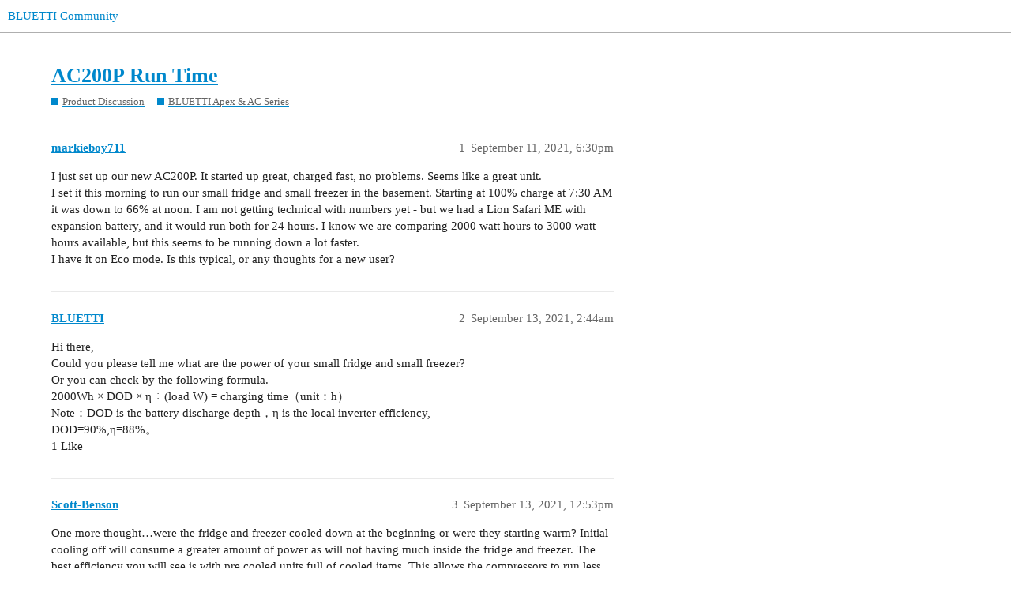

--- FILE ---
content_type: text/css
request_url: https://community.bluettipower.com/stylesheets/discourse-narrative-bot_2c74bb90c01709b41e4707c911c2ca1df0651095.css?__ws=community.bluettipower.com
body_size: -32
content:
article[data-user-id="-2"] div.cooked iframe{border:0}

/*# sourceMappingURL=discourse-narrative-bot_2c74bb90c01709b41e4707c911c2ca1df0651095.css.map?__ws=community.bluettipower.com */


--- FILE ---
content_type: text/css
request_url: https://community.bluettipower.com/stylesheets/desktop_theme_186_aaa641eefc05056b3ded3d3209ba69a74af1d52c.css?__ws=community.bluettipower.com
body_size: 2659
content:
:root{--d-max-width: 1150px;--header_primary: #fff}*{padding:0;margin:0}#main-outlet{padding-top:0px}.customize_banner{width:100%;display:block;overflow:hidden}.customize_banner img{display:block;width:100%;height:auto;overflow:hidden}*{font-family:"Montserrat"}.navigation-container{margin-top:1.25rem}.footer-message h3{display:none}.tag_all{display:none}#reply-control .category-input{flex:1 1 100%;max-width:100% !important}#reply-control .mini-tag-chooser{display:none}table.topic-list tbody{border:none}table.topic-list tbody tr:first-child{display:none}table.topic-list tbody tr{border:none}.sidebar{padding:0 0 0 1.875rem;margin-top:1.875rem;width:320px}.sidebar .card{box-sizing:border-box;background:#f7f8f8;margin-bottom:1.875rem}.sidebar .card a{cursor:pointer;color:#878787;text-decoration:none;display:block;margin-bottom:1.25rem}.sidebar .card a:hover{color:#0295cb}.sidebar .card .sidebar_content_title{font-weight:bold;color:#fff;font-size:1.125rem;padding:.625rem;background:#bfbfbf}.sidebar .card .sidebar-list{padding:.625rem}.sidebar .card .sidebar-list .sidebar_content_item{width:fit-content;line-height:30px}.sidebar .card .sidebar-list .sidebar_content_item:not(:first-child){margin-top:15px}#topic-body-container{width:100%}#topic-body-container tr{display:flex;width:100%;min-width:100%;max-width:100%}.main-link{display:flex;text-decoration:none;cursor:pointer;padding:1.875rem 0;width:100%;box-sizing:border-box;border-top:1px solid var(--primary-low)}.main-link:hover{background-color:#fff !important}.main-link *{box-sizing:border-box}.main-link .topic-list-item-main{width:100%;flex:1;display:flex;flex-direction:column;margin-right:1rem}.main-link .topic-list-item-main .link-top-line{flex:1}.main-link .topic-list-item-main .link-top-line .topic-title a{display:block;width:90%;font-size:1.5625rem;color:#333;font-weight:bold;overflow:hidden;text-overflow:ellipsis;white-space:nowrap;word-break:break-word;padding:0}.main-link .topic-list-item-main .link-top-line .topic-excerpt{max-height:3.8rem;width:100%}.main-link .topic-list-item-main .link-top-line .topic-excerpt a{padding:0;margin:0;font-size:1rem;color:#898989}@media(max-width: 768px){.main-link .topic-list-item-main .link-top-line .topic-excerpt{max-height:none}}.main-link .topic-list-item-main .link-bottom-line{width:100%;height:2rem;display:flex;align-items:center;justify-content:space-between;margin-top:1rem}.main-link .topic-list-item-main .link-bottom-line .link-bottom-line-main{display:flex;align-items:center;justify-content:space-between;width:50%}.main-link .topic-list-item-main .link-bottom-line .link-bottom-line-main .relative-date{color:#9fa0a0}.main-link .topic-list-item-main .link-bottom-line .link-bottom-line-main span.number{display:inline-block;margin:0 0 0 .3rem}.main-link .topic-list-item-main .link-bottom-line a{display:flex;justify-content:center;align-items:center;color:#c9c9c9}.main-link .topic-list-item-main .link-bottom-line a span.number{display:inline-block;margin-right:.3rem}.main-link .topic-list-item-image{width:13.9375rem;height:9.75rem}.main-link .topic-list-item-image a{height:100%;width:100%}.main-link .topic-list-item-image a .topic-image{height:100%;width:100%;background:no-repeat center center;background-size:cover}@media(max-width: 768px){.main-link .topic-list-item-image{display:none}}.main-link:hover{background-color:#f2f2f2}.home-page-layout{overflow:hidden}.home-page-layout .home-list{display:flex;margin-bottom:250px}.topic-list .topic-post-badges{display:none}.customize_content{display:flex;align-items:center}.customize_content .content_left{padding-right:1.875rem}.customize_content .content_left .content_left_title{font-size:1.75rem;color:#000;font-weight:unset}.customize_content .content_left .content_left_desc{font-size:1rem;color:#898989}.customize_content .content_left .content_left_data_wrapper{display:flex;align-items:center;justify-content:space-between}.customize_content .content_left .content_left_data_wrapper svg{width:34px;height:36px}.customize_content .content_left .content_left_data_wrapper p{font-size:.875rem;color:#9fa0a0}.customize_content .content_left .content_left_data_wrapper .common_box{display:flex;align-items:center;cursor:pointer}.customize_content .content_left .content_left_data_wrapper .content_left_data{display:flex;align-items:center}.customize_content .content_left .content_left_data_wrapper .content_left_data .content_left_data_role{width:fit-content;padding:0 10px;border:1px solid #9fa0a0;color:#9fa0a0;margin-right:1.25rem;cursor:pointer}.customize_content .content_left .content_left_data_wrapper .content_left_data .content_left_data_role:hover{border-color:#0295cb;background-color:#0295cb;color:#fff}.customize_content .content_left .content_left_data_wrapper .content_left_data .content_left_data_view,.customize_content .content_left .content_left_data_wrapper .content_left_data .content_left_data_comments{margin-left:2.5rem}.customize_content .content_right .pic{width:13.9375rem;height:9.75rem}.customize_content_hr{margin:30px 0}.footer{background:#000;padding:10px 0}.footer .footer-layout{display:flex;justify-content:space-around;width:90%;margin:0 auto;overflow:hidden}.footer .footer-layout .footer-cite{display:flex}.footer .footer-layout .footer-cite p{color:#fff;font-size:1rem;margin:0;padding:0;font-weight:500;line-height:1.875rem}.footer .footer-layout .footer-cite .latest_news{margin:0 .625rem}.footer .footer-layout .footer-cite .follow_us{margin-right:.625rem}.footer .footer-layout .tm-footer-left{display:flex}.footer .footer-layout .tm-footer-left .form{position:relative}.footer .footer-layout .tm-footer-left .form form{margin:0 !important}.footer .footer-layout .tm-footer-left .form .tm-form-cite{display:flex;position:relative;width:21.875rem}.footer .footer-layout .tm-footer-left .form .tm-form-cite .tm-input{flex:1;background:#fff;border-radius:1.875rem;overflow:hidden;position:relative}.footer .footer-layout .tm-footer-left .form .tm-form-cite .tm-input input{height:1.875rem;width:16.25rem;border:none !important;border-radius:1.875rem 0 0 1.875rem;margin:0;outline:none}.footer .footer-layout .tm-footer-left .form .tm-form-cite .tm-input input:focus{box-shadow:none !important;color:#000}.footer .footer-layout .tm-footer-left .form .tm-form-cite .submit_btn{display:block;width:7.5rem !important;height:1.875rem;color:#fff;margin:0 !important;background-color:#6c7073;border:none !important;padding:0;border-radius:0 1.875rem 1.875rem 0 !important;position:absolute;top:0px;right:-1px}.footer .footer-layout .tm-footer-right{overflow:hidden;display:flex;height:1.875rem;line-height:1.875rem}.footer .footer-layout .tm-footer-right .social_media{display:flex;margin:0;margin-left:1.875rem;height:1.875rem;line-height:1.875rem}.footer .footer-layout .tm-footer-right .social_media li{list-style:none;width:1.875rem;height:1.875rem;margin:0 .625rem}.footer .footer-layout .tm-footer-right .social_media li a{display:block;background:#444242;border-radius:5px;overflow:hidden}.footer .footer-layout .tm-footer-right .social_media li a svg{display:block;width:1.25rem;height:1.25rem;margin:.3125rem auto;color:#fff}@media(max-width: 768px){.footer .footer-layout{display:block}.footer .footer-layout .tm-footer-left{display:block}.footer .footer-layout .footer-cite{display:block}.footer .footer-layout .tm-footer-right{display:block;height:auto;line-height:normal}}@media(max-width: 750px){.navigation-container{display:none !important}table.topic-list{flex-wrap:wrap}table.topic-list .sidebar{padding:0}table.topic-list .customize_content_container .customize_content{flex-wrap:wrap}table.topic-list .customize_content_container .customize_content .content_left{padding:0}table.topic-list .customize_content_container .customize_content .content_left .content_left_data_view,table.topic-list .customize_content_container .customize_content .content_left .content_left_data_comments{margin-left:.5rem}.footer{flex-wrap:wrap;padding:1.25rem 0}.footer p,.footer form,.footer ul{width:90%;margin:0 auto !important;text-align:center;margin-top:.625rem !important}.footer .form input{width:100%}.footer .social_media{justify-content:center}}.d-header{background:#000;position:relative;height:3rem}.d-header #site-logo{height:1.875rem !important}.d-header.hide-menus .headerLink:not(.keep){display:none}.d-header .panel{flex:1;justify-content:right}.d-header .header-buttons{flex:1;display:flex;justify-content:center;margin-top:0px}.d-header .header-buttons .headerLink{font-size:1rem;margin:0 70px;font-weight:500}.d-header .header-buttons .headerLink a{color:#dcdcdc}.d-header .wrap{max-width:95%}@media(max-width: 768px){.d-header .header-buttons{display:none}}.banner-list{overflow:hidden}.banner-list ul{display:grid;overflow:hidden;padding:0;margin:0;grid-column-gap:20px;grid-row-gap:20px;grid-template-columns:7fr 3fr;justify-content:space-evenly}.banner-list ul li{list-style-type:none;list-style:none}.banner-list ul li img{width:100%;height:100%;display:block;overflow:hidden}.banner-list ul .item1{grid-row-start:1;grid-row-end:3}.banner-list ul .item1 img{height:100%}.navigation-container .category-breadcrumb .combo-box .combo-box-header{border:1px solid #44a8f2}.navigation-container .category-breadcrumb .combo-box .combo-box-header .name{color:#44a8f2}.navigation-container .nav-pills li a{border:1px solid #44a8f2;color:#44a8f2;font-size:14px;font-weight:bold}.navigation-container .nav-pills li a:hover{background-color:#44a8f2;color:#fff}.navigation-container .nav-pills .active a{background-color:#44a8f2;color:#fff}#main-outlet-wrapper{margin-top:1.5625rem !important}.custom-header-links{display:inline-flex;align-items:center;margin:0}.custom-header-links .headerLink{list-style:none}.custom-header-links .headerLink a{padding:6px 10px;color:var(--header_primary);font-size:var(--font-up-1)}.desktop-view .vmo,.mobile-view .vdo{display:none !important}#topic-body-container{width:70%}#topic-title{margin-top:1.875rem}.heatmap-low,.heatmap-low a,.heatmap-low .d-icon,.heatmap-low .d-button-label{color:#9fa0a0 !important}.heatmap-high,.heatmap-high a,.heatmap-high .d-icon,.heatmap-high .d-button-label{color:#9fa0a0 !important;font-weight:normal !important}.heatmap-med,.heatmap-med a,.heatmap-med .d-icon,.heatmap-med .d-button-label{color:#9fa0a0 !important}.latest-topic-list .table-heading{padding-left:0px;padding-right:0px;font-weight:bold;color:#575555 !important;font-size:20px !important;border-bottom:1px solid #dcdcdc !important}.latest-topic-list .latest-topic-list-item{padding-left:0px;padding-right:0px}.latest-topic-list .main-link{border-top:none;display:block;max-width:80%;padding:0}.latest-topic-list .main-link a.title{display:block;font-weight:bold;color:#3e3a39 !important;padding:0 !important;height:30px;line-height:30px;text-overflow:ellipsis;overflow:hidden;white-space:nowrap}.latest-topic-list .main-link .topic-post-badges{display:none}.latest-topic-list .topic-stats .posts-map{font-weight:normal}.latest-topic-list .topic-stats .posts-map span{font-weight:normal;font-size:initial}.categories-and-latest{display:block}.categories-and-latest .column{overflow:hidden}.categories-and-latest .categories{width:360px;float:left}.categories-and-latest .categories .category-list th.category{padding-left:0px;padding-right:0px;font-weight:bold;color:#575555 !important;font-size:20px !important}.categories-and-latest .categories .category-list th.topics{display:none}.categories-and-latest .categories .category-list tbody{border-top:none}.categories-and-latest .categories .category-list tbody tr{border-bottom:none}.categories-and-latest .categories .category-list tbody tr td{border-left:none;padding:0}.categories-and-latest .categories .category-list tbody tr td h3{height:40px;line-height:40px;background:#bfbfbf;padding-left:40px}.categories-and-latest .categories .category-list tbody tr td h3 .category-title-link{display:block;height:40px;line-height:40px;color:#fff}.categories-and-latest .categories .category-list tbody tr td h3 .category-title-link div{display:block}.categories-and-latest .categories .category-list tbody tr td h3 .category-title-link div span{display:block;height:40px;line-height:40px;font-weight:500;font-size:18px;font-weight:bold}.categories-and-latest .categories .category-list tbody tr td svg{display:none}.categories-and-latest .categories .category-list tbody tr td .subcategories{margin-top:0px;background:#f7f8f8;margin-bottom:30px}.categories-and-latest .categories .category-list tbody tr td .subcategories .subcategory{margin:0;display:block}.categories-and-latest .categories .category-list tbody tr td .subcategories .subcategory a{display:block;margin:0;height:40px;line-height:40px}.categories-and-latest .categories .category-list tbody tr td .subcategories .subcategory a:hover{color:#44a8f2}.categories-and-latest .categories .category-list tbody tr td .subcategories .subcategory .category-name{padding-left:40px;display:block;font-size:14px}.categories-and-latest .categories .category-list tbody tr td .subcategories .subcategory>span{display:none}.categories-and-latest .categories .category-list tbody tr td .category-description{margin:0;background:#f7f8f8;font-size:16px;padding-left:40px;padding-right:10px;line-height:30px}.categories-and-latest .categories .category-list tbody tr td.topics{display:none}.categories-and-latest .categories .category-list tbody tr:nth-child(3) td h3{margin-bottom:30px}

/*# sourceMappingURL=desktop_theme_186_aaa641eefc05056b3ded3d3209ba69a74af1d52c.css.map?__ws=community.bluettipower.com */


--- FILE ---
content_type: text/javascript
request_url: https://community.bluettipower.com/theme-javascripts/b19d6e64239b20d25eca1f1e688d69277b19704f.js?__ws=community.bluettipower.com
body_size: 452
content:
"require"in window&&require("discourse/lib/theme-settings-store").registerSettings(186,{Custom_header_links:"Home, home, /, vdo, blank, remove|Forum, forum, /categories, vdo, blank, remove|Shop On BLUETTI, shop, https://www.bluettipower.com, vdm, blank, remove",links_position:"right"}),jQuery,window.fnames=new Array,window.ftypes=new Array,fnames[0]="EMAIL",ftypes[0]="email",fnames[1]="FNAME",ftypes[1]="text",fnames[2]="LNAME",ftypes[2]="text",fnames[3]="ADDRESS",ftypes[3]="address",fnames[4]="PHONE",ftypes[4]="phone"
var $mcj=jQuery.noConflict(!0)

//# sourceMappingURL=b19d6e64239b20d25eca1f1e688d69277b19704f.map?__ws=community.bluettipower.com
